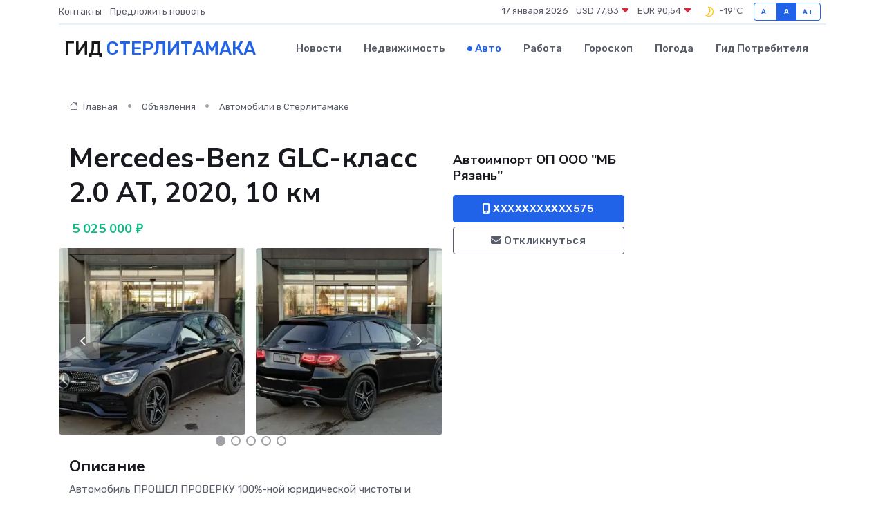

--- FILE ---
content_type: text/html; charset=UTF-8
request_url: https://sterlitamak-gid.ru/auto/mercedes-benz-glc-klass-2-0-at-2020-10-km_137.htm
body_size: 6378
content:
<!DOCTYPE html>
<html lang="ru">
<head>
	<meta charset="utf-8">
	<meta name="csrf-token" content="jwmEIfyNVO6h7hcxkoxgZP8obepl9R7ZfcLX7aFV">
    <meta http-equiv="X-UA-Compatible" content="IE=edge">
    <meta name="viewport" content="width=device-width, initial-scale=1">
    <title>Mercedes-Benz GLC-класс 2.0 AT, 2020, 10 км купить в Стерлитамаке на sterlitamak-gid.ru</title>
    <meta name="description" property="description" content="Объявление о продаже Mercedes-Benz GLC-класс 2.0 AT, 2020, 10 км в Стерлитамаке на sterlitamak-gid.ru">
    
    <meta property="fb:pages" content="105958871990207" />
    <link rel="shortcut icon" type="image/x-icon" href="https://sterlitamak-gid.ru/favicon.svg">
    <link rel="canonical" href="https://sterlitamak-gid.ru/auto/mercedes-benz-glc-klass-2-0-at-2020-10-km_137.htm">
    <link rel="preconnect" href="https://fonts.gstatic.com">
    <link rel="dns-prefetch" href="https://fonts.googleapis.com">
    <link rel="dns-prefetch" href="https://pagead2.googlesyndication.com">
    <link rel="dns-prefetch" href="https://res.cloudinary.com">
    <link href="https://fonts.googleapis.com/css2?family=Nunito+Sans:wght@400;700&family=Rubik:wght@400;500;700&display=swap" rel="stylesheet">
    <link rel="stylesheet" type="text/css" href="https://sterlitamak-gid.ru/assets/font-awesome/css/all.min.css">
    <link rel="stylesheet" type="text/css" href="https://sterlitamak-gid.ru/assets/bootstrap-icons/bootstrap-icons.css">
    <link rel="stylesheet" type="text/css" href="https://sterlitamak-gid.ru/assets/tiny-slider/tiny-slider.css">
    <link rel="stylesheet" type="text/css" href="https://sterlitamak-gid.ru/assets/glightbox/css/glightbox.min.css">
    <link rel="stylesheet" type="text/css" href="https://sterlitamak-gid.ru/assets/plyr/plyr.css">
    <link id="style-switch" rel="stylesheet" type="text/css" href="https://sterlitamak-gid.ru/assets/css/style.css">
    <link rel="stylesheet" type="text/css" href="https://sterlitamak-gid.ru/assets/css/style2.css">

    <meta name="twitter:card" content="summary">
    <meta name="twitter:site" content="@mysite">
    <meta name="twitter:title" content="Mercedes-Benz GLC-класс 2.0 AT, 2020, 10 км купить в Стерлитамаке на sterlitamak-gid.ru">
    <meta name="twitter:description" content="Объявление о продаже Mercedes-Benz GLC-класс 2.0 AT, 2020, 10 км в Стерлитамаке на sterlitamak-gid.ru">
    <meta name="twitter:creator" content="@mysite">
    <meta name="twitter:image:src" content="https://sterlitamak-gid.ru/images/logo.gif">
    <meta name="twitter:domain" content="sterlitamak-gid.ru">
    <meta name="twitter:card" content="summary_large_image" /><meta name="twitter:image" content="https://sterlitamak-gid.ru/images/logo.gif">

    <meta property="og:url" content="http://sterlitamak-gid.ru/auto/mercedes-benz-glc-klass-2-0-at-2020-10-km_137.htm">
    <meta property="og:title" content="Mercedes-Benz GLC-класс 2.0 AT, 2020, 10 км купить в Стерлитамаке на sterlitamak-gid.ru">
    <meta property="og:description" content="Объявление о продаже Mercedes-Benz GLC-класс 2.0 AT, 2020, 10 км в Стерлитамаке на sterlitamak-gid.ru">
    <meta property="og:type" content="website">
    <meta property="og:image" content="https://sterlitamak-gid.ru/images/logo.gif">
    <meta property="og:locale" content="ru_RU">
    <meta property="og:site_name" content="Гид Стерлитамака">
    

    <link rel="image_src" href="https://sterlitamak-gid.ru/images/logo.gif" />

    <link rel="alternate" type="application/rss+xml" href="https://sterlitamak-gid.ru/feed" title="Стерлитамак: гид, новости, афиша">
        <script async src="https://pagead2.googlesyndication.com/pagead/js/adsbygoogle.js"></script>
    <script>
        (adsbygoogle = window.adsbygoogle || []).push({
            google_ad_client: "ca-pub-0899253526956684",
            enable_page_level_ads: true
        });
    </script>
        
    
    
    
    <script>if (window.top !== window.self) window.top.location.replace(window.self.location.href);</script>
    <script>if(self != top) { top.location=document.location;}</script>

<!-- Google tag (gtag.js) -->
<script async src="https://www.googletagmanager.com/gtag/js?id=G-71VQP5FD0J"></script>
<script>
  window.dataLayer = window.dataLayer || [];
  function gtag(){dataLayer.push(arguments);}
  gtag('js', new Date());

  gtag('config', 'G-71VQP5FD0J');
</script>
</head>
<body>
<script type="text/javascript" > (function(m,e,t,r,i,k,a){m[i]=m[i]||function(){(m[i].a=m[i].a||[]).push(arguments)}; m[i].l=1*new Date();k=e.createElement(t),a=e.getElementsByTagName(t)[0],k.async=1,k.src=r,a.parentNode.insertBefore(k,a)}) (window, document, "script", "https://mc.yandex.ru/metrika/tag.js", "ym"); ym(54008131, "init", {}); ym(86840228, "init", { clickmap:true, trackLinks:true, accurateTrackBounce:true, webvisor:true });</script> <noscript><div><img src="https://mc.yandex.ru/watch/54008131" style="position:absolute; left:-9999px;" alt="" /><img src="https://mc.yandex.ru/watch/86840228" style="position:absolute; left:-9999px;" alt="" /></div></noscript>
<script type="text/javascript">
    new Image().src = "//counter.yadro.ru/hit?r"+escape(document.referrer)+((typeof(screen)=="undefined")?"":";s"+screen.width+"*"+screen.height+"*"+(screen.colorDepth?screen.colorDepth:screen.pixelDepth))+";u"+escape(document.URL)+";h"+escape(document.title.substring(0,150))+";"+Math.random();
</script>
<!-- Rating@Mail.ru counter -->
<script type="text/javascript">
var _tmr = window._tmr || (window._tmr = []);
_tmr.push({id: "3138453", type: "pageView", start: (new Date()).getTime()});
(function (d, w, id) {
  if (d.getElementById(id)) return;
  var ts = d.createElement("script"); ts.type = "text/javascript"; ts.async = true; ts.id = id;
  ts.src = "https://top-fwz1.mail.ru/js/code.js";
  var f = function () {var s = d.getElementsByTagName("script")[0]; s.parentNode.insertBefore(ts, s);};
  if (w.opera == "[object Opera]") { d.addEventListener("DOMContentLoaded", f, false); } else { f(); }
})(document, window, "topmailru-code");
</script><noscript><div>
<img src="https://top-fwz1.mail.ru/counter?id=3138453;js=na" style="border:0;position:absolute;left:-9999px;" alt="Top.Mail.Ru" />
</div></noscript>
<!-- //Rating@Mail.ru counter -->

<header class="navbar-light navbar-sticky header-static">
    <div class="navbar-top d-none d-lg-block small">
        <div class="container">
            <div class="d-md-flex justify-content-between align-items-center my-1">
                <!-- Top bar left -->
                <ul class="nav">
                    <li class="nav-item">
                        <a class="nav-link ps-0" href="https://sterlitamak-gid.ru/contacts">Контакты</a>
                    </li>
                    <li class="nav-item">
                        <a class="nav-link ps-0" href="https://sterlitamak-gid.ru/sendnews">Предложить новость</a>
                    </li>
                    
                </ul>
                <!-- Top bar right -->
                <div class="d-flex align-items-center">
                    
                    <ul class="list-inline mb-0 text-center text-sm-end me-3">
						<li class="list-inline-item">
							<span>17 января 2026</span>
						</li>
                        <li class="list-inline-item">
                            <a class="nav-link px-0" href="https://sterlitamak-gid.ru/currency">
                                <span>USD 77,83 <i class="bi bi-caret-down-fill text-danger"></i></span>
                            </a>
						</li>
                        <li class="list-inline-item">
                            <a class="nav-link px-0" href="https://sterlitamak-gid.ru/currency">
                                <span>EUR 90,54 <i class="bi bi-caret-down-fill text-danger"></i></span>
                            </a>
						</li>
						<li class="list-inline-item">
                            <a class="nav-link px-0" href="https://sterlitamak-gid.ru/pogoda">
                                <svg xmlns="http://www.w3.org/2000/svg" width="25" height="25" viewBox="0 0 30 30"><path fill="#FFC000" fill-rule="evenodd" d="M15.5 7a8.5 8.5 0 0 1 8.498 8.703c-.107 4.564-3.87 8.264-8.436 8.297H15.5a8.458 8.458 0 0 1-5.648-2.153.5.5 0 0 1 .295-.874 7.5 7.5 0 0 0 6.15-10.643 7.422 7.422 0 0 0-1.804-2.42c-.328-.291-.162-.837.274-.876.24-.022.486-.034.733-.034zm2.157 2.696a9.091 9.091 0 0 0-.554-1.013 6.95 6.95 0 0 1 3.405 1.926 6.951 6.951 0 0 1 1.99 5.059c-.087 3.74-3.203 6.805-6.946 6.832H15.5a6.982 6.982 0 0 1-2.803-.587 8.943 8.943 0 0 0 5.26-5.335 8.943 8.943 0 0 0-.3-6.882zM0 0v30V0zm30 0v30V0z"></path></svg>
                                <span>-19&#8451;</span>
                            </a>
						</li>
					</ul>

                    <!-- Font size accessibility START -->
                    <div class="btn-group me-2" role="group" aria-label="font size changer">
                        <input type="radio" class="btn-check" name="fntradio" id="font-sm">
                        <label class="btn btn-xs btn-outline-primary mb-0" for="font-sm">A-</label>

                        <input type="radio" class="btn-check" name="fntradio" id="font-default" checked>
                        <label class="btn btn-xs btn-outline-primary mb-0" for="font-default">A</label>

                        <input type="radio" class="btn-check" name="fntradio" id="font-lg">
                        <label class="btn btn-xs btn-outline-primary mb-0" for="font-lg">A+</label>
                    </div>

                    
                </div>
            </div>
            <!-- Divider -->
            <div class="border-bottom border-2 border-primary opacity-1"></div>
        </div>
    </div>

    <!-- Logo Nav START -->
    <nav class="navbar navbar-expand-lg">
        <div class="container">
            <!-- Logo START -->
            <a class="navbar-brand" href="https://sterlitamak-gid.ru" style="text-align: end;">
                
                			<span class="ms-2 fs-3 text-uppercase fw-normal">Гид <span style="color: #2163e8;">Стерлитамака</span></span>
                            </a>
            <!-- Logo END -->

            <!-- Responsive navbar toggler -->
            <button class="navbar-toggler ms-auto" type="button" data-bs-toggle="collapse"
                data-bs-target="#navbarCollapse" aria-controls="navbarCollapse" aria-expanded="false"
                aria-label="Toggle navigation">
                <span class="text-body h6 d-none d-sm-inline-block">Menu</span>
                <span class="navbar-toggler-icon"></span>
            </button>

            <!-- Main navbar START -->
            <div class="collapse navbar-collapse" id="navbarCollapse">
                <ul class="navbar-nav navbar-nav-scroll mx-auto">
                                        <li class="nav-item"> <a class="nav-link" href="https://sterlitamak-gid.ru/news">Новости</a></li>
                                        <li class="nav-item"> <a class="nav-link" href="https://sterlitamak-gid.ru/realty">Недвижимость</a></li>
                                        <li class="nav-item"> <a class="nav-link active" href="https://sterlitamak-gid.ru/auto">Авто</a></li>
                                        <li class="nav-item"> <a class="nav-link" href="https://sterlitamak-gid.ru/job">Работа</a></li>
                                        <li class="nav-item"> <a class="nav-link" href="https://sterlitamak-gid.ru/horoscope">Гороскоп</a></li>
                                        <li class="nav-item"> <a class="nav-link" href="https://sterlitamak-gid.ru/pogoda">Погода</a></li>
                                        <li class="nav-item"> <a class="nav-link" href="https://sterlitamak-gid.ru/poleznoe">Гид потребителя</a></li>
                                    </ul>
            </div>
            <!-- Main navbar END -->

            
        </div>
    </nav>
    <!-- Logo Nav END -->
</header>
    <main>
        <section class="pt-3 pb-0">
            <div class="container">
                <section class="pt-3 pb-0">
                    <div class="container">
                        <div class="row">
                            <div class="col-lg-9">
                                <!-- Categorie Detail START -->
                                <div class="mb-4">
                                    <nav aria-label="breadcrumb">
                                        <ol class="breadcrumb breadcrumb-dots">
                                            <li class="breadcrumb-item"><a href="https://sterlitamak-gid.ru"><i
                                                        class="bi bi-house me-1"></i>
                                                    Главная</a>
                                            </li>
                                            <li class="breadcrumb-item"> Объявления</li>
                                            <li class="breadcrumb-item"><a href="https://sterlitamak-gid.ru/auto"> Автомобили
                                                    в Стерлитамаке</a></li>
                                            
                                        </ol>
                                    </nav>
                                </div>
                            </div>
                        </div>
                        <div class="row" itemscope itemtype="http://schema.org/Product">
                            <div class="col-lg-6">
                                <h1 class="display-6" itemprop="name"> Mercedes-Benz GLC-класс 2.0 AT, 2020, 10 км</h1>
                                <div class="d-md-flex text-start text-success my-3 h5" itemprop="offers" itemscope itemtype="http://schema.org/Offer">
                                    <meta itemprop="availability" content="https://schema.org/LimitedAvailability" />
                                    <meta itemprop="priceCurrency" content="RUB" />
                                    <span class="ms-1" itemprop="price" content="5025000">5 025 000 ₽</span>
                                </div>
                                <div class="row mb-4 tiny-slider">
                                    <div class="tiny-slider-inner" data-arrow="true" data-dots="true" data-autoplay="false" data-autoheight="true" data-gutter="15" data-items="2">
                                        <!-- Slider items -->
                                                                                                                        <div class="item">
                                            <a href="https://res.cloudinary.com/deqsmprxj/image/upload/a6fgdy54kxmkp0gk0vln.webp" data-glightbox data-gallery="gallery">
                                                <img class="rounded" src="https://res.cloudinary.com/deqsmprxj/image/upload/h_300,w_300,c_fill/a6fgdy54kxmkp0gk0vln.webp">
                                            </a>
                                        </div>
                                                                                <div class="item">
                                            <a href="https://res.cloudinary.com/deqsmprxj/image/upload/inksjumm5lothqhsep4q.webp" data-glightbox data-gallery="gallery">
                                                <img class="rounded" src="https://res.cloudinary.com/deqsmprxj/image/upload/h_300,w_300,c_fill/inksjumm5lothqhsep4q.webp">
                                            </a>
                                        </div>
                                                                                <div class="item">
                                            <a href="https://res.cloudinary.com/deqsmprxj/image/upload/y05raoqyur8zyaiupnqc.webp" data-glightbox data-gallery="gallery">
                                                <img class="rounded" src="https://res.cloudinary.com/deqsmprxj/image/upload/h_300,w_300,c_fill/y05raoqyur8zyaiupnqc.webp">
                                            </a>
                                        </div>
                                                                                <div class="item">
                                            <a href="https://res.cloudinary.com/deqsmprxj/image/upload/y2ggmi68def8ujtmusog.webp" data-glightbox data-gallery="gallery">
                                                <img class="rounded" src="https://res.cloudinary.com/deqsmprxj/image/upload/h_300,w_300,c_fill/y2ggmi68def8ujtmusog.webp">
                                            </a>
                                        </div>
                                                                                <div class="item">
                                            <a href="https://res.cloudinary.com/deqsmprxj/image/upload/d0hvpdg9ixucekucq6hm.webp" data-glightbox data-gallery="gallery">
                                                <img class="rounded" src="https://res.cloudinary.com/deqsmprxj/image/upload/h_300,w_300,c_fill/d0hvpdg9ixucekucq6hm.webp">
                                            </a>
                                        </div>
                                                                                <div class="item">
                                            <a href="https://res.cloudinary.com/deqsmprxj/image/upload/gufyvditacfndjbmku9t.webp" data-glightbox data-gallery="gallery">
                                                <img class="rounded" src="https://res.cloudinary.com/deqsmprxj/image/upload/h_300,w_300,c_fill/gufyvditacfndjbmku9t.webp">
                                            </a>
                                        </div>
                                                                                <div class="item">
                                            <a href="https://res.cloudinary.com/deqsmprxj/image/upload/dve5fz4fnilwahxnv7k5.webp" data-glightbox data-gallery="gallery">
                                                <img class="rounded" src="https://res.cloudinary.com/deqsmprxj/image/upload/h_300,w_300,c_fill/dve5fz4fnilwahxnv7k5.webp">
                                            </a>
                                        </div>
                                                                                <div class="item">
                                            <a href="https://res.cloudinary.com/deqsmprxj/image/upload/sbwhsobhdheyscoocwg6.webp" data-glightbox data-gallery="gallery">
                                                <img class="rounded" src="https://res.cloudinary.com/deqsmprxj/image/upload/h_300,w_300,c_fill/sbwhsobhdheyscoocwg6.webp">
                                            </a>
                                        </div>
                                                                                <div class="item">
                                            <a href="https://res.cloudinary.com/deqsmprxj/image/upload/yeysmxomnt9ri8qzhr85.webp" data-glightbox data-gallery="gallery">
                                                <img class="rounded" src="https://res.cloudinary.com/deqsmprxj/image/upload/h_300,w_300,c_fill/yeysmxomnt9ri8qzhr85.webp">
                                            </a>
                                        </div>
                                                                                <div class="item">
                                            <a href="https://res.cloudinary.com/deqsmprxj/image/upload/kionv75az4hmflwk8pto.webp" data-glightbox data-gallery="gallery">
                                                <img class="rounded" src="https://res.cloudinary.com/deqsmprxj/image/upload/h_300,w_300,c_fill/kionv75az4hmflwk8pto.webp">
                                            </a>
                                        </div>
                                                                            </div>
                                </div>
                                <h4>Описание</h4>
                                <p itemprop="description">
                                    Автомобиль ПРОШЕЛ ПРОВЕРКУ 100%-ной юридической чистоты и представлен у Официального дилера<br />
<br />
В наличии ПОЛНЫЙ ПАКЕТ ДОКУМЕНТОВ.<br />
<br />
При покупке данного автомобиля у нас Вы получаете ряд ПРЕИМУЩЕСТВ. :<br />
<br />
- Возможность покупки автомобиля В КРЕДИТ более чем от 10 банков партнеров!. всего ПО ДВУМ ДОКУМЕНТАМ . БЕЗ ПЕРВОНАЧАЛЬНОГО ВЗНОСА .<br />
<br />
- ОБМЕН ВАШЕГО АВТОМОБИЛЯ С ДОПОЛНИТЕЛЬНОЙ ВЫГОДОЙ<br />
<br />
- Помощь квалифицированных продавцов-консультантов<br />
<br />
- Персональный ТЕСТ-ДРАЙВ.<br />
<br />
- Оформление ОСАГО и КАСКО в ДЕНЬ ОБРАЩЕНИЯ .<br />
<br />
-ТЕХНИЧЕСКАЯ И ЮРИДИЧЕСКАЯ ГАРАНТИЯ.
                                </p>
                                <h4>Адрес</h4>
                                <p itemscope itemtype="http://schema.org/Place">
                                    <meta itemprop="name" content="Mercedes-Benz GLC-класс 2.0 AT, 2020, 10 км" />
                                    <meta itemprop="address" content="Липецкая область, Липецк, Соборная пл." />
                                    <i class="bi bi-geo-alt-fill"></i> Липецкая область, Липецк, Соборная пл.
                                </p>
                                <div id="view-map" style="height: 300px;"></div>
                                <hr>
                            </div>
                            <div class="col-lg-3">
                                <aside>
                                    <div class="my-3">
                                        <h5 class="m-0">Автоимпорт ОП ООО &quot;МБ Рязань&quot;</h5>
                                        
                                    </div>
                                    <div class="col-md-12 text-start">
                                        <button class="btn btn-primary w-100" type="submit"><i class="fas fa-mobile-alt"></i> XXXXXXXXXXX575</button>
                                    </div>
                                    <div class="col-md-12 text-start">
                                        <button class="btn btn-outline-secondary w-100" type="submit"><i class="fas fa-envelope"></i> Откликнуться</button>
                                    </div>
                                </aside>
                            </div>
                            <div class="col-lg-3">
                                                            </div>
                        </div>
                    </div>
                </section>
                <div class="index-section">
                    <div class="row">
                        <div class="col-sm-12">
                                                        Сеть городских порталов: <a href="https://achinsk-gid.ru/auto" title="Купить машину в Ачинске" target="_blank">Купить машину в Ачинске</a>
                        </div>
                    </div>
                </div>
                <div class="l-content-separator"></div>
            </div>
        </section>
    </main>
<footer class="bg-dark pt-5">
    
    <!-- Footer copyright START -->
    <div class="bg-dark-overlay-3 mt-5">
        <div class="container">
            <div class="row align-items-center justify-content-md-between py-4">
                <div class="col-md-6">
                    <!-- Copyright -->
                    <div class="text-center text-md-start text-primary-hover text-muted">
                        &#169;2026 Стерлитамак. Все права защищены.
                    </div>
                </div>
                
            </div>
        </div>
    </div>
    <!-- Footer copyright END -->
    <script type="application/ld+json">
        {"@context":"https:\/\/schema.org","@type":"Organization","name":"\u0421\u0442\u0435\u0440\u043b\u0438\u0442\u0430\u043c\u0430\u043a - \u0433\u0438\u0434, \u043d\u043e\u0432\u043e\u0441\u0442\u0438, \u0430\u0444\u0438\u0448\u0430","url":"https:\/\/sterlitamak-gid.ru","sameAs":["https:\/\/vk.com\/public207933295","https:\/\/t.me\/sterlitamak_gid"]}
    </script>
</footer>
<!-- Back to top -->
<div class="back-top"><i class="bi bi-arrow-up-short"></i></div>
<script src="https://api-maps.yandex.ru/2.1/?apikey=d4389c3b-67a8-41a1-a66d-6072fc03c720&lang=ru_RU" type="text/javascript"></script>
<script type="text/javascript">
    ymaps.ready(init);
    function init(){
        var myMap = new ymaps.Map("view-map", {
            // Координаты центра карты.
            center: [52.608782, 39.599346],
            // Уровень масштабирования. Допустимые значения:
            // от 0 (весь мир) до 19.
            zoom: 15,
            controls: ['zoomControl', 'typeSelector', 'fullscreenControl', 'geolocationControl']
        });
        var myPlacemark = new ymaps.Placemark([52.608782, 39.599346]);
        myMap.geoObjects.add(myPlacemark);
    }
</script>
<script src="https://sterlitamak-gid.ru/assets/bootstrap/js/bootstrap.bundle.min.js"></script>
<script src="https://sterlitamak-gid.ru/assets/tiny-slider/tiny-slider.js"></script>
<script src="https://sterlitamak-gid.ru/assets/sticky-js/sticky.min.js"></script>
<script src="https://sterlitamak-gid.ru/assets/glightbox/js/glightbox.min.js"></script>
<script src="https://sterlitamak-gid.ru/assets/plyr/plyr.js"></script>
<script src="https://sterlitamak-gid.ru/assets/js/functions.js"></script>
<script src="https://yastatic.net/share2/share.js" async></script>
<script defer src="https://static.cloudflareinsights.com/beacon.min.js/vcd15cbe7772f49c399c6a5babf22c1241717689176015" integrity="sha512-ZpsOmlRQV6y907TI0dKBHq9Md29nnaEIPlkf84rnaERnq6zvWvPUqr2ft8M1aS28oN72PdrCzSjY4U6VaAw1EQ==" data-cf-beacon='{"version":"2024.11.0","token":"24e7d18ab384458699fc5c73403c8f7f","r":1,"server_timing":{"name":{"cfCacheStatus":true,"cfEdge":true,"cfExtPri":true,"cfL4":true,"cfOrigin":true,"cfSpeedBrain":true},"location_startswith":null}}' crossorigin="anonymous"></script>
</body>
</html>


--- FILE ---
content_type: text/html; charset=utf-8
request_url: https://www.google.com/recaptcha/api2/aframe
body_size: 267
content:
<!DOCTYPE HTML><html><head><meta http-equiv="content-type" content="text/html; charset=UTF-8"></head><body><script nonce="uRmjJx54a2Vi8dWA477yXg">/** Anti-fraud and anti-abuse applications only. See google.com/recaptcha */ try{var clients={'sodar':'https://pagead2.googlesyndication.com/pagead/sodar?'};window.addEventListener("message",function(a){try{if(a.source===window.parent){var b=JSON.parse(a.data);var c=clients[b['id']];if(c){var d=document.createElement('img');d.src=c+b['params']+'&rc='+(localStorage.getItem("rc::a")?sessionStorage.getItem("rc::b"):"");window.document.body.appendChild(d);sessionStorage.setItem("rc::e",parseInt(sessionStorage.getItem("rc::e")||0)+1);localStorage.setItem("rc::h",'1768600233677');}}}catch(b){}});window.parent.postMessage("_grecaptcha_ready", "*");}catch(b){}</script></body></html>